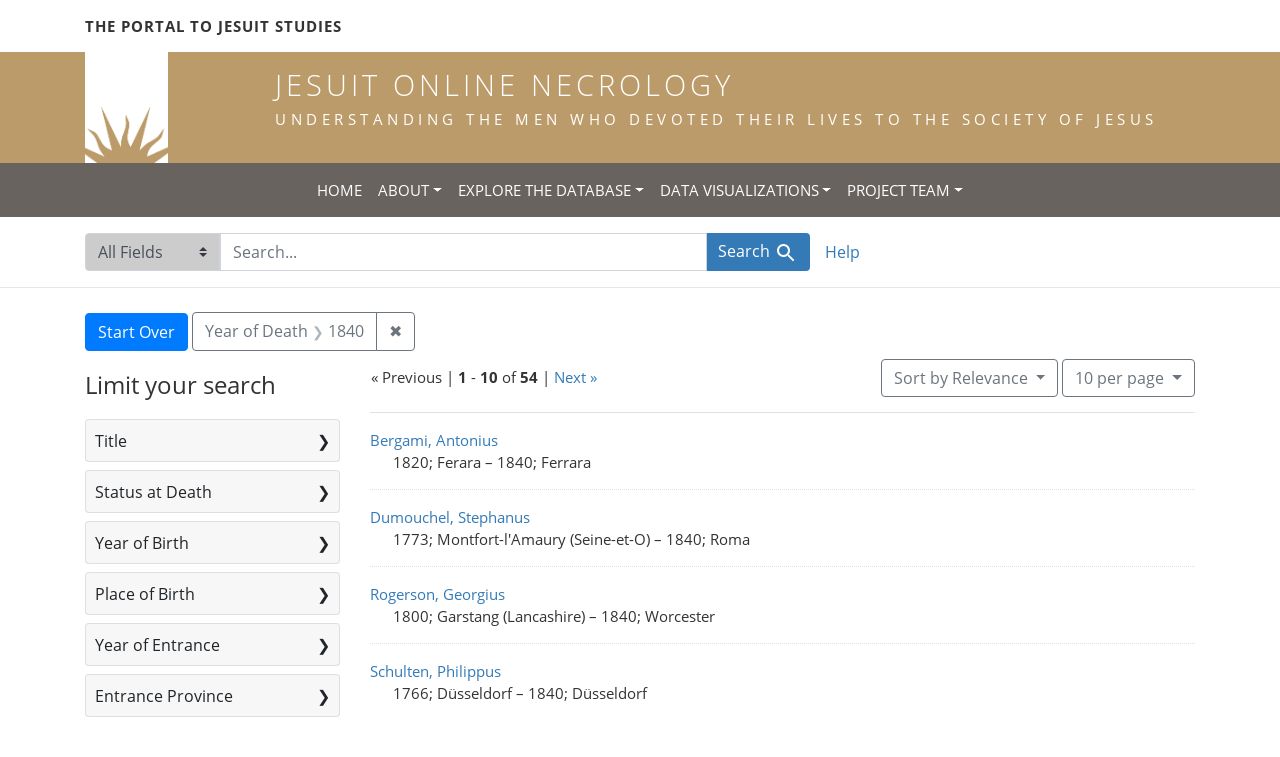

--- FILE ---
content_type: text/html; charset=utf-8
request_url: https://jesuitonlinenecrology.bc.edu/?range%5Bdeath_year_iti%5D%5Bbegin%5D=1840&range%5Bdeath_year_iti%5D%5Bend%5D=1840&search_field=all_fields
body_size: 8461
content:

<!DOCTYPE html>
<html class="no-js" lang="en">
  <head>
    <meta charset="utf-8">
    <meta http-equiv="Content-Type" content="text/html; charset=utf-8">
    <meta name="viewport" content="width=device-width, initial-scale=1, shrink-to-fit=no">

    <!-- Internet Explorer use the highest version available -->
    <meta http-equiv="X-UA-Compatible" content="IE=edge">

    <title> - Jesuit Online Necrology Search Results</title>
    <link href="https://jesuitonlinenecrology.bc.edu/catalog/opensearch.xml" title="Jesuit Online Necrology" type="application/opensearchdescription+xml" rel="search" />
    <link rel="shortcut icon" type="image/x-icon" href="/assets/favicon-2ac77be714dcfe50cdeba749fef7e6f521083334a154e1f98c4592862c9f23f7.ico" />
    <link rel="stylesheet" media="all" href="/assets/application-4df41d5f4c3c192708a18aa2428e5ef17668a63f0fba292135946dd42141d097.css" />
    <script src="/assets/application-59eec9320c2466fcfd49b496754ac300e095ca7eae90e3a0e87c1a6f6f54b114.js"></script>
    <meta name="csrf-param" content="authenticity_token" />
<meta name="csrf-token" content="Tf45_FPg8IXEMrMtr55R_BoRPuL0KoWhgP8Z8-spBieJyWtx7WwhDCJSoz9qhgS6qgsRqSnsWKnlVimuYUMclg" />
      <meta name="totalResults" content="54" />
<meta name="startIndex" content="0" />
<meta name="itemsPerPage" content="10" />

  <link rel="alternate" type="application/rss+xml" title="RSS for results" href="/catalog.rss?range%5Bdeath_year_iti%5D%5Bbegin%5D=1840&amp;range%5Bdeath_year_iti%5D%5Bend%5D=1840&amp;search_field=all_fields" />
  <link rel="alternate" type="application/atom+xml" title="Atom for results" href="/catalog.atom?range%5Bdeath_year_iti%5D%5Bbegin%5D=1840&amp;range%5Bdeath_year_iti%5D%5Bend%5D=1840&amp;search_field=all_fields" />
  <link rel="alternate" type="application/json" title="JSON" href="/catalog.json?range%5Bdeath_year_iti%5D%5Bbegin%5D=1840&amp;range%5Bdeath_year_iti%5D%5Bend%5D=1840&amp;search_field=all_fields" />

    <!--- THIS IS TEXT TO SHOW -->
      <!-- Global site tag (gtag.js) - Google Analytics -->
 <!-- Google tag (gtag.js) -->
<script async src="https://www.googletagmanager.com/gtag/js?id=G-JV5MBTGVZS"></script>
<script>
  window.dataLayer = window.dataLayer || [];
  function gtag(){dataLayer.push(arguments);}
  gtag('js', new Date());

  gtag('config', 'G-JV5MBTGVZS');
</script>

  </head>
  <body class="blacklight-catalog blacklight-catalog-index">
    <header class="header">
  <!-- portal link container -->
  <div class="container-md">
      <div class="row">
        <div class="top-menu col-12">
          <span class="upper hidden-xs"><a href="https://www.jesuitportal.bc.edu" target="new" class="iajs">The Portal to Jesuit Studies</a></span>
          <ul class="nav navbar-nav bc-top-nav ">
            <!--
                <li>
                  <div class='nav-item user-signin'><a href="/users/sign_in">Sign in</a></div>
                </li>
            -->
          </ul>
        </div>
      </div>
    </div>
  </div>

  <!-- logo continer -->
  <div class="container-fluid brand-backgnd">
    <div class="container-md">
      <div class="brand">
        <a class="row site-header__link" href="/">
          <div class="col-md-2 col-sm-2 header-image">
            <img alt="Institute for Advanced Jesuit Studies" class="logo" src="/assets/bciajs_logo_transparent-c9c020bd7c4492ea218cf7136d6f885dbf37d7613344063eec18e282723f55cf.png" />
          </div>
          <div class="col-md-10 col-sm-10 header-text">
            <h1 class="upper header-title mt-3">Jesuit Online Necrology</h1>
            <h4 class="upper header-sub-title">Understanding the men who devoted their lives to the Society of Jesus</h4>
          </div>
        </a>
      </div>
    </div>
  </div>
</header>
    <nav id="skip-link" role="navigation" aria-label="Skip links">
      <a class="element-invisible element-focusable rounded-bottom py-2 px-3" data-turbolinks="false" href="#search_field">Skip to search</a>
      <a class="element-invisible element-focusable rounded-bottom py-2 px-3" data-turbolinks="false" href="#main-container">Skip to main content</a>
          <a class="element-invisible element-focusable rounded-bottom py-2 px-3" data-turbolinks="false" href="#documents">Skip to first result</a>

    </nav>
    <nav class="navbar navbar-expand-md topbar" role="navigation">

  <button class="navbar-toggler" type="button" data-toggle="collapse" data-target="#user-util-collapse" aria-controls="user-util-collapse" aria-expanded="false" aria-label="Toggle navigation">
    <span class="navbar-toggler-icon"></span>
  </button>

  <div class="container-fluid">  
    <div class="collapse navbar-collapse justify-content-md-center" id="user-util-collapse">
      <ul class="navbar-nav">
  <li class="nav-item"><a class="nav-link text-uppercase" href="/">Home</a></li>
  <li class="nav-item dropdown">
      <a class="nav-link dropdown-toggle text-uppercase" href="#" id="navbarAboutDropdown" role="button" data-toggle="dropdown" aria-haspopup="true" aria-expanded="false">About</a>
      <ul class="dropdown-menu" aria-labelledby="navbarAboutDropdown">
        <li><a class="dropdown-item" href="/pages/project">The Project</a></li>
        <li><a class="dropdown-item" href="/pages/source">The Source</a></li>
        <li><a class="dropdown-item" href="/pages/conventions">The Conventions</a></li>
        <li><a class="dropdown-item" href="/pages/names">The Names</a></li>
      </ul>
  </li>
  <li class="nav-item dropdown">
      <a class="nav-link dropdown-toggle text-uppercase" href="#" id="navbarAboutDropdown" role="button" data-toggle="dropdown" aria-haspopup="true" aria-expanded="false">Explore the Database</a>
      <ul class="dropdown-menu" aria-labelledby="navbarAboutDropdown">
        <li><a class="dropdown-item" href="/?search_field=all_fields&amp;q=">Browse the Database</a></li>
        <li><a class="dropdown-item" href="/pages/tips">Searching Tips/ FAQ</a></li>
      </ul>
  </li>
  <li class="nav-item dropdown">
      <a class="nav-link dropdown-toggle text-uppercase" href="#" id="navbarAboutDropdown" role="button" data-toggle="dropdown" aria-haspopup="true" aria-expanded="false">Data Visualizations</a>
      <ul class="dropdown-menu" aria-labelledby="navbarAboutDropdown">
        <li><a class="dropdown-item" href="/pages/mapping">Mapping the Necrologies</a></li>
        <li><a class="dropdown-item" href="/pages/tableau">Visualizing the Necrology</a></li>
      </ul>
  </li>
  <li class="nav-item dropdown">
      <a class="nav-link dropdown-toggle text-uppercase" href="#" id="navbarAboutDropdown" role="button" data-toggle="dropdown" aria-haspopup="true" aria-expanded="false">Project Team</a>
      <ul class="dropdown-menu" aria-labelledby="navbarAboutDropdown">
        <li><a class="dropdown-item" href="/pages/team">Project Team</a></li>
        <li><a class="dropdown-item" href="/pages/praxis">Praxis</a></li>
        <li><a class="dropdown-item" href="/pages/contact">Contact Us</a></li>
      </ul>
  </li>
  <!--
  
    <li class="nav-item"><a class="nav-link" href="/search_history">History</a>
</li>
  -->
  <!--li class="nav-item"><a class="nav-link" href="/pages">Pages</a></li-->
</ul>
    </div>
  </div>
</nav>

  <div class="navbar-search navbar" role="navigation">
    <div class="container search-navbar-jon">
      <form class="search-query-form" role="search" aria-label="Search" action="https://jesuitonlinenecrology.bc.edu/" accept-charset="UTF-8" method="get">
  <input type="hidden" name="range[death_year_iti][begin]" value="1840" />
<input type="hidden" name="range[death_year_iti][end]" value="1840" />
    <label for="search_field" class="sr-only">Search in</label>
  <div class="input-group">
    

        <select name="search_field" id="search_field" title="Targeted search options" class="custom-select search-field"><option selected="selected" value="all_fields">All Fields</option>
<option value="name">Name</option>
<option value="place">Place</option></select>

    <label for="q" class="sr-only">search for</label>
    <input type="text" name="q" id="q" placeholder="Search..." class="search-q q form-control rounded-0" autocomplete="off" data-autocomplete-enabled="true" data-autocomplete-path="/catalog/suggest" />

    <span class="input-group-append">
      

      <button type="submit" class="btn btn-primary search-btn" id="search">
        <span class="submit-search-text">Search</span>
        <span class="blacklight-icons blacklight-icon-search" aria-hidden="true"><?xml version="1.0"?>
<svg width="24" height="24" viewBox="0 0 24 24" aria-label="Search" role="img">
  <title>Search</title>
  <path fill="none" d="M0 0h24v24H0V0z"/>
  <path d="M15.5 14h-.79l-.28-.27C15.41 12.59 16 11.11 16 9.5 16 5.91 13.09 3 9.5 3S3 5.91 3 9.5 5.91 16 9.5 16c1.61 0 3.09-.59 4.23-1.57l.27.28v.79l5 4.99L20.49 19l-4.99-5zm-6 0C7.01 14 5 11.99 5 9.5S7.01 5 9.5 5 14 7.01 14 9.5 11.99 14 9.5 14z"/>
</svg>
</span>
      </button>
    </span>
  </div>
</form>


      <div class="search-links clearfix">
        <p id="search-help" class="search-link"><a href="/pages/tips">Help</a></p>
        <!--p id="advanced-search" class="search-link"><a href="/advanced">Advanced Search</a></p-->
      </div>
    </div>
  </div>


  <main id="main-container" class="container" role="main" aria-label="Main content">
      <h1 class="sr-only top-content-title">Search</h1>

      <div id="appliedParams" class="clearfix constraints-container">
      <h2 class="sr-only">Search Constraints</h2>

      <a class="catalog_startOverLink btn btn-primary" href="/">Start Over</a>

      <span class="constraints-label sr-only">You searched for:</span>
      
<span class="btn-group applied-filter constraint ">
  <span class="constraint-value btn btn-outline-secondary">
      <span class="filter-name">Year of Death</span>
      <span class="filter-value" title="1840"><span class="single" data-blrl-single="1840">1840</span></span>
  </span>
    <a class="btn btn-outline-secondary remove" href="/?search_field=all_fields">
      <span class="remove-icon" aria-hidden="true">✖</span>
      <span class="sr-only">
        Remove constraint Year of Death: &lt;span class=&quot;single&quot; data-blrl-single=&quot;1840&quot;&gt;1840&lt;/span&gt;
      </span>
</a></span>


    </div>



    <div class="row">
  <div class="col-md-12">
    <div id="main-flashes">
      <div class="flash_messages">
    
    
    
    
</div>

    </div>
  </div>
</div>


    <div class="row">
          <section id="content" class="col-lg-9 order-last" aria-label="search results">
        





<div id="sortAndPerPage" class="sort-pagination d-md-flex justify-content-between" role="navigation" aria-label="Results navigation">
  <nav class="pagination" role="region">
        <div class="page-links">
      &laquo; Previous | 
      <span class="page-entries">
        <strong>1</strong> - <strong>10</strong> of <strong>54</strong>
      </span> | 
      <a rel="next" href="/?page=2&amp;range%5Bdeath_year_iti%5D%5Bbegin%5D=1840&amp;range%5Bdeath_year_iti%5D%5Bend%5D=1840&amp;search_field=all_fields">Next &raquo;</a>

    </div>

</nav>

  <div class="search-widgets">

          <div id="sort-dropdown" class="btn-group sort-dropdown">
  <button type="button" class="btn btn-outline-secondary dropdown-toggle" data-toggle="dropdown" aria-expanded="false">
    Sort<span class="d-none d-sm-inline"> by Relevance</span> <span class="caret"></span>
  </button>

  <div class="dropdown-menu" role="menu">
      <a class="dropdown-item" role="menuitem" href="/?range%5Bdeath_year_iti%5D%5Bbegin%5D=1840&amp;range%5Bdeath_year_iti%5D%5Bend%5D=1840&amp;search_field=all_fields&amp;sort=relevance">Relevance</a>
      <a class="dropdown-item" role="menuitem" href="/?range%5Bdeath_year_iti%5D%5Bbegin%5D=1840&amp;range%5Bdeath_year_iti%5D%5Bend%5D=1840&amp;search_field=all_fields&amp;sort=name">Name</a>
      <a class="dropdown-item" role="menuitem" href="/?range%5Bdeath_year_iti%5D%5Bbegin%5D=1840&amp;range%5Bdeath_year_iti%5D%5Bend%5D=1840&amp;search_field=all_fields&amp;sort=birth_asc">Year of birth (ascending)</a>
      <a class="dropdown-item" role="menuitem" href="/?range%5Bdeath_year_iti%5D%5Bbegin%5D=1840&amp;range%5Bdeath_year_iti%5D%5Bend%5D=1840&amp;search_field=all_fields&amp;sort=birth_desc">Year of birth (descending)</a>
  </div>
</div>




          <span class="sr-only">Number of results to display per page</span>
  <div id="per_page-dropdown" class="btn-group per_page-dropdown">
  <button type="button" class="btn btn-outline-secondary dropdown-toggle" data-toggle="dropdown" aria-expanded="false">
    10<span class="sr-only"> per page</span><span class="d-none d-sm-inline"> per page</span> <span class="caret"></span>
  </button>

  <div class="dropdown-menu" role="menu">
      <a class="dropdown-item" role="menuitem" href="/?per_page=10&amp;range%5Bdeath_year_iti%5D%5Bbegin%5D=1840&amp;range%5Bdeath_year_iti%5D%5Bend%5D=1840&amp;search_field=all_fields">10<span class="sr-only"> per page</span></a>
      <a class="dropdown-item" role="menuitem" href="/?per_page=20&amp;range%5Bdeath_year_iti%5D%5Bbegin%5D=1840&amp;range%5Bdeath_year_iti%5D%5Bend%5D=1840&amp;search_field=all_fields">20<span class="sr-only"> per page</span></a>
      <a class="dropdown-item" role="menuitem" href="/?per_page=50&amp;range%5Bdeath_year_iti%5D%5Bbegin%5D=1840&amp;range%5Bdeath_year_iti%5D%5Bend%5D=1840&amp;search_field=all_fields">50<span class="sr-only"> per page</span></a>
      <a class="dropdown-item" role="menuitem" href="/?per_page=100&amp;range%5Bdeath_year_iti%5D%5Bbegin%5D=1840&amp;range%5Bdeath_year_iti%5D%5Bend%5D=1840&amp;search_field=all_fields">100<span class="sr-only"> per page</span></a>
  </div>
</div>



        

</div>
</div>


<h2 class="sr-only">Search Results</h2>

  <div id="documents" class="documents-list">
  <article data-document-id="10916" data-document-counter="1" itemscope="itemscope" itemtype="http://schema.org/Thing" class="document document-position-1">
  
    <div class="document-main-section">
      <a data-context-href="/catalog/10916/track?counter=1&amp;document_id=10916&amp;search_id=168917321" itemprop="name" href="/catalog/10916">Bergami, Antonius</a>
      
      
      <div class="tombstone">
        <span class="tombstone__birth">1820; Ferara</span>
        <span class="tombstone__connector"> – </span>
        <span class="tombstone__death">1840; Ferrara</span>
      </div>
    </div>
    
  
</article><article data-document-id="10919" data-document-counter="2" itemscope="itemscope" itemtype="http://schema.org/Thing" class="document document-position-2">
  
    <div class="document-main-section">
      <a data-context-href="/catalog/10919/track?counter=2&amp;document_id=10919&amp;search_id=168917321" itemprop="name" href="/catalog/10919">Dumouchel, Stephanus</a>
      
      
      <div class="tombstone">
        <span class="tombstone__birth">1773; Montfort-l&#39;Amaury (Seine-et-O)</span>
        <span class="tombstone__connector"> – </span>
        <span class="tombstone__death">1840; Roma</span>
      </div>
    </div>
    
  
</article><article data-document-id="10922" data-document-counter="3" itemscope="itemscope" itemtype="http://schema.org/Thing" class="document document-position-3">
  
    <div class="document-main-section">
      <a data-context-href="/catalog/10922/track?counter=3&amp;document_id=10922&amp;search_id=168917321" itemprop="name" href="/catalog/10922">Rogerson, Georgius</a>
      
      
      <div class="tombstone">
        <span class="tombstone__birth">1800; Garstang (Lancashire)</span>
        <span class="tombstone__connector"> – </span>
        <span class="tombstone__death">1840; Worcester</span>
      </div>
    </div>
    
  
</article><article data-document-id="10925" data-document-counter="4" itemscope="itemscope" itemtype="http://schema.org/Thing" class="document document-position-4">
  
    <div class="document-main-section">
      <a data-context-href="/catalog/10925/track?counter=4&amp;document_id=10925&amp;search_id=168917321" itemprop="name" href="/catalog/10925">Schulten, Philippus</a>
      
      
      <div class="tombstone">
        <span class="tombstone__birth">1766; Düsseldorf</span>
        <span class="tombstone__connector"> – </span>
        <span class="tombstone__death">1840; Düsseldorf</span>
      </div>
    </div>
    
  
</article><article data-document-id="10928" data-document-counter="5" itemscope="itemscope" itemtype="http://schema.org/Thing" class="document document-position-5">
  
    <div class="document-main-section">
      <a data-context-href="/catalog/10928/track?counter=5&amp;document_id=10928&amp;search_id=168917321" itemprop="name" href="/catalog/10928">Bartolotti, Iosephus</a>
      
      
      <div class="tombstone">
        <span class="tombstone__birth">1819; Drena (Trento)</span>
        <span class="tombstone__connector"> – </span>
        <span class="tombstone__death">1840; Drena</span>
      </div>
    </div>
    
  
</article><article data-document-id="10931" data-document-counter="6" itemscope="itemscope" itemtype="http://schema.org/Thing" class="document document-position-6">
  
    <div class="document-main-section">
      <a data-context-href="/catalog/10931/track?counter=6&amp;document_id=10931&amp;search_id=168917321" itemprop="name" href="/catalog/10931">Mourier, Augustinus</a>
      
      
      <div class="tombstone">
        <span class="tombstone__birth">1812; St-André-des-Effengeas (Ardèche)</span>
        <span class="tombstone__connector"> – </span>
        <span class="tombstone__death">1840; N.-D.-d&#39;Ay (Ardèche)</span>
      </div>
    </div>
    
  
</article><article data-document-id="10934" data-document-counter="7" itemscope="itemscope" itemtype="http://schema.org/Thing" class="document document-position-7">
  
    <div class="document-main-section">
      <a data-context-href="/catalog/10934/track?counter=7&amp;document_id=10934&amp;search_id=168917321" itemprop="name" href="/catalog/10934">Petit, Ioannes Baptista</a>
      
      
      <div class="tombstone">
        <span class="tombstone__birth">1817; Chambéry</span>
        <span class="tombstone__connector"> – </span>
        <span class="tombstone__death">1840; Brugelette (Hainaut)</span>
      </div>
    </div>
    
  
</article><article data-document-id="10937" data-document-counter="8" itemscope="itemscope" itemtype="http://schema.org/Thing" class="document document-position-8">
  
    <div class="document-main-section">
      <a data-context-href="/catalog/10937/track?counter=8&amp;document_id=10937&amp;search_id=168917321" itemprop="name" href="/catalog/10937">Hanus, Ioannes</a>
      
      
      <div class="tombstone">
        <span class="tombstone__birth">1778; Tábor (Čechy)</span>
        <span class="tombstone__connector"> – </span>
        <span class="tombstone__death">1840; Łańcut, Rzesz</span>
      </div>
    </div>
    
  
</article><article data-document-id="10940" data-document-counter="9" itemscope="itemscope" itemtype="http://schema.org/Thing" class="document document-position-9">
  
    <div class="document-main-section">
      <a data-context-href="/catalog/10940/track?counter=9&amp;document_id=10940&amp;search_id=168917321" itemprop="name" href="/catalog/10940">Avallone, Paschalis</a>
      
      
      <div class="tombstone">
        <span class="tombstone__birth">1779; Napoli</span>
        <span class="tombstone__connector"> – </span>
        <span class="tombstone__death">1840; Napoli</span>
      </div>
    </div>
    
  
</article><article data-document-id="10943" data-document-counter="10" itemscope="itemscope" itemtype="http://schema.org/Thing" class="document document-position-10">
  
    <div class="document-main-section">
      <a data-context-href="/catalog/10943/track?counter=10&amp;document_id=10943&amp;search_id=168917321" itemprop="name" href="/catalog/10943">Delvit, Valentinus</a>
      
      
      <div class="tombstone">
        <span class="tombstone__birth">1782; (dc Tridentin)</span>
        <span class="tombstone__connector"> – </span>
        <span class="tombstone__death">1840; Roma</span>
      </div>
    </div>
    
  
</article>
</div>


 <div class="row record-padding">
  <div class="col-md-12">
    <nav class="pagination" role="region" aria-label="pagination links">
    <ul class="pagination">
        <li class="page-item disabled">
      <a rel="prev" onclick="return false;" class="page-link" aria-label="Go to previous page" href="#">&laquo; Previous</a>
    </li>


        <li class="page-item">
      <a rel="next" class="page-link" aria-label="Go to next page" href="/?page=2&amp;range%5Bdeath_year_iti%5D%5Bbegin%5D=1840&amp;range%5Bdeath_year_iti%5D%5Bend%5D=1840&amp;search_field=all_fields">Next &raquo;</a>
    </li>

        
<li class="page-item active">
    <span class="page-link" aria-label="Current Page, Page 1" aria-current="true">1</span>
</li>


        
<li class="page-item ">
    <a rel="next" class="page-link" aria-label="Go to page 2" href="/?page=2&amp;range%5Bdeath_year_iti%5D%5Bbegin%5D=1840&amp;range%5Bdeath_year_iti%5D%5Bend%5D=1840&amp;search_field=all_fields">2</a>
</li>


        
<li class="page-item ">
    <a class="page-link" aria-label="Go to page 3" href="/?page=3&amp;range%5Bdeath_year_iti%5D%5Bbegin%5D=1840&amp;range%5Bdeath_year_iti%5D%5Bend%5D=1840&amp;search_field=all_fields">3</a>
</li>


        
<li class="page-item ">
    <a class="page-link" aria-label="Go to page 4" href="/?page=4&amp;range%5Bdeath_year_iti%5D%5Bbegin%5D=1840&amp;range%5Bdeath_year_iti%5D%5Bend%5D=1840&amp;search_field=all_fields">4</a>
</li>


        
<li class="page-item ">
    <a class="page-link" aria-label="Go to page 5" href="/?page=5&amp;range%5Bdeath_year_iti%5D%5Bbegin%5D=1840&amp;range%5Bdeath_year_iti%5D%5Bend%5D=1840&amp;search_field=all_fields">5</a>
</li>


        
<li class="page-item ">
    <a class="page-link" aria-label="Go to page 6" href="/?page=6&amp;range%5Bdeath_year_iti%5D%5Bbegin%5D=1840&amp;range%5Bdeath_year_iti%5D%5Bend%5D=1840&amp;search_field=all_fields">6</a>
</li>


  </ul>

</nav>
  </div>
 </div>



    </section>

    <section id="sidebar" class="page-sidebar col-lg-3 order-first" aria-label="limit your search">
            <div id="facets" class="facets sidenav facets-toggleable-md">
  <div class="facets-header">
    <h2 class="facets-heading">Limit your search</h2>

    <button class="navbar-toggler navbar-toggler-right" type="button" data-toggle="collapse" data-target="#facet-panel-collapse" aria-controls="facet-panel-collapse" aria-expanded="false" aria-label="Toggle facets">
      <span class="navbar-toggler-icon"></span>
</button>  </div>

  <div id="facet-panel-collapse" class="facets-collapse collapse">
      <div class="card facet-limit blacklight-title_facet ">
  <h3 class="card-header p-0 facet-field-heading" id="facet-title_facet-header">
    <button
      type="button"
      class="btn btn-block p-2 text-left collapse-toggle collapsed"
      data-toggle="collapse"
      data-target="#facet-title_facet"
      aria-expanded="false"
    >
          Title

    </button>
  </h3>
  <div id="facet-title_facet" aria-labelledby="facet-title_facet-header" class="panel-collapse facet-content collapse ">
    <div class="card-body">
              
    <ul class="facet-values list-unstyled">
      <li><span class="facet-label"><a class="facet-select" href="/?f%5Btitle_facet%5D%5B%5D=temporal+coadjutor&amp;range%5Bdeath_year_iti%5D%5Bbegin%5D=1840&amp;range%5Bdeath_year_iti%5D%5Bend%5D=1840&amp;search_field=all_fields">temporal coadjutor</a></span><span class="facet-count">25</span></li><li><span class="facet-label"><a class="facet-select" href="/?f%5Btitle_facet%5D%5B%5D=priest&amp;range%5Bdeath_year_iti%5D%5Bbegin%5D=1840&amp;range%5Bdeath_year_iti%5D%5Bend%5D=1840&amp;search_field=all_fields">priest</a></span><span class="facet-count">15</span></li><li><span class="facet-label"><a class="facet-select" href="/?f%5Btitle_facet%5D%5B%5D=scholastic&amp;range%5Bdeath_year_iti%5D%5Bbegin%5D=1840&amp;range%5Bdeath_year_iti%5D%5Bend%5D=1840&amp;search_field=all_fields">scholastic</a></span><span class="facet-count">14</span></li>
    </ul>




    </div>
  </div>
</div>

<div class="card facet-limit blacklight-status_facet ">
  <h3 class="card-header p-0 facet-field-heading" id="facet-status_facet-header">
    <button
      type="button"
      class="btn btn-block p-2 text-left collapse-toggle collapsed"
      data-toggle="collapse"
      data-target="#facet-status_facet"
      aria-expanded="false"
    >
          Status at Death

    </button>
  </h3>
  <div id="facet-status_facet" aria-labelledby="facet-status_facet-header" class="panel-collapse facet-content collapse ">
    <div class="card-body">
              
    <ul class="facet-values list-unstyled">
      <li><span class="facet-label"><a class="facet-select" href="/?f%5Bstatus_facet%5D%5B%5D=grade+spiritual+coadjutor%2C+temporal&amp;range%5Bdeath_year_iti%5D%5Bbegin%5D=1840&amp;range%5Bdeath_year_iti%5D%5Bend%5D=1840&amp;search_field=all_fields">grade spiritual coadjutor, temporal</a></span><span class="facet-count">22</span></li><li><span class="facet-label"><a class="facet-select" href="/?f%5Bstatus_facet%5D%5B%5D=temporal+coadjutor+not+finished+formation&amp;range%5Bdeath_year_iti%5D%5Bbegin%5D=1840&amp;range%5Bdeath_year_iti%5D%5Bend%5D=1840&amp;search_field=all_fields">temporal coadjutor not finished formation</a></span><span class="facet-count">8</span></li><li><span class="facet-label"><a class="facet-select" href="/?f%5Bstatus_facet%5D%5B%5D=professed+of+four+vows&amp;range%5Bdeath_year_iti%5D%5Bbegin%5D=1840&amp;range%5Bdeath_year_iti%5D%5Bend%5D=1840&amp;search_field=all_fields">professed of four vows</a></span><span class="facet-count">5</span></li><li><span class="facet-label"><a class="facet-select" href="/?f%5Bstatus_facet%5D%5B%5D=new%2C+novice&amp;range%5Bdeath_year_iti%5D%5Bbegin%5D=1840&amp;range%5Bdeath_year_iti%5D%5Bend%5D=1840&amp;search_field=all_fields">new, novice</a></span><span class="facet-count">3</span></li>
    </ul>




    </div>
  </div>
</div>

<div class="card facet-limit blacklight-birth_year_iti ">
  <h3 class="card-header p-0 facet-field-heading" id="facet-birth_year_iti-header">
    <button
      type="button"
      class="btn btn-block p-2 text-left collapse-toggle collapsed"
      data-toggle="collapse"
      data-target="#facet-birth_year_iti"
      aria-expanded="false"
    >
          Year of Birth

    </button>
  </h3>
  <div id="facet-birth_year_iti" aria-labelledby="facet-birth_year_iti-header" class="panel-collapse facet-content collapse ">
    <div class="card-body">
          
<div class="limit_content range_limit birth_year_iti-config blrl-plot-config">

  <!-- no results profile if missing is selected -->
    <!-- you can hide this if you want, but it has to be on page if you want
         JS slider and calculated facets to show up, JS sniffs it. -->
    <div class="profile">
          <!-- No stats information found for field  in search response -->


            <div class="distribution subsection chart_js">
              <!-- if  we already fetched segments from solr, display them
                   here. Otherwise, display a link to fetch them, which JS
                   will AJAX fetch.  -->
                <a class="load_distribution" href="https://jesuitonlinenecrology.bc.edu/catalog/range_limit?range%5Bdeath_year_iti%5D%5Bbegin%5D=1840&amp;range%5Bdeath_year_iti%5D%5Bend%5D=1840&amp;range_end=1820&amp;range_field=birth_year_iti&amp;range_start=1766&amp;search_field=all_fields">View distribution</a>
            </div>
          <p class="range subsection slider_js">
            Current results range from <span class="min">1766</span> to <span class="max">1820</span>
          </p>
    </div>

    <form class="range_limit subsection form-inline range_birth_year_iti d-flex justify-content-center" action="https://jesuitonlinenecrology.bc.edu/" accept-charset="UTF-8" method="get">
      <input type="hidden" name="range[death_year_iti][begin]" value="1840" />
<input type="hidden" name="range[death_year_iti][end]" value="1840" />
<input type="hidden" name="search_field" value="all_fields" />
      <div class="input-group input-group-sm mb-3 flex-nowrap range-limit-input-group">
        <input type="text" name="range[birth_year_iti][begin]" id="range_birth_year_iti_begin" class="form-control text-center range_begin" /><label class="sr-only" for="range_birth_year_iti_begin">Year of Birth range begin</label>
        <input type="text" name="range[birth_year_iti][end]" id="range_birth_year_iti_end" class="form-control text-center range_end" /><label class="sr-only" for="range_birth_year_iti_end">Year of Birth range end</label>
        <div class="input-group-append">
          <input type="submit" name="commit" value="Apply" class="submit btn btn-secondary" data-disable-with="Apply" />
        </div>
      </div>
</form>
    <a class="view_larger mt-1" data-blacklight-modal="trigger" href="https://jesuitonlinenecrology.bc.edu/catalog/range_limit_panel/birth_year_iti?range%5Bdeath_year_iti%5D%5Bbegin%5D=1840&amp;range%5Bdeath_year_iti%5D%5Bend%5D=1840&amp;range_end=2019&amp;range_start=0&amp;search_field=all_fields">View larger »</a>

</div>



    </div>
  </div>
</div>

<div class="card facet-limit blacklight-place_of_birth_facet ">
  <h3 class="card-header p-0 facet-field-heading" id="facet-place_of_birth_facet-header">
    <button
      type="button"
      class="btn btn-block p-2 text-left collapse-toggle collapsed"
      data-toggle="collapse"
      data-target="#facet-place_of_birth_facet"
      aria-expanded="false"
    >
          Place of Birth

    </button>
  </h3>
  <div id="facet-place_of_birth_facet" aria-labelledby="facet-place_of_birth_facet-header" class="panel-collapse facet-content collapse ">
    <div class="card-body">
              
    <ul class="facet-values list-unstyled">
      <li><span class="facet-label"><a class="facet-select" href="/?f%5Bplace_of_birth_facet%5D%5B%5D=Manresa&amp;range%5Bdeath_year_iti%5D%5Bbegin%5D=1840&amp;range%5Bdeath_year_iti%5D%5Bend%5D=1840&amp;search_field=all_fields">Manresa</a></span><span class="facet-count">2</span></li><li><span class="facet-label"><a class="facet-select" href="/?f%5Bplace_of_birth_facet%5D%5B%5D=%28King%27s%29&amp;range%5Bdeath_year_iti%5D%5Bbegin%5D=1840&amp;range%5Bdeath_year_iti%5D%5Bend%5D=1840&amp;search_field=all_fields">(King&#39;s)</a></span><span class="facet-count">1</span></li><li><span class="facet-label"><a class="facet-select" href="/?f%5Bplace_of_birth_facet%5D%5B%5D=%28Li.+SSR%29&amp;range%5Bdeath_year_iti%5D%5Bbegin%5D=1840&amp;range%5Bdeath_year_iti%5D%5Bend%5D=1840&amp;search_field=all_fields">(Li. SSR)</a></span><span class="facet-count">1</span></li><li><span class="facet-label"><a class="facet-select" href="/?f%5Bplace_of_birth_facet%5D%5B%5D=%28Md.%29&amp;range%5Bdeath_year_iti%5D%5Bbegin%5D=1840&amp;range%5Bdeath_year_iti%5D%5Bend%5D=1840&amp;search_field=all_fields">(Md.)</a></span><span class="facet-count">1</span></li><li><span class="facet-label"><a class="facet-select" href="/?f%5Bplace_of_birth_facet%5D%5B%5D=%28Polska%29&amp;range%5Bdeath_year_iti%5D%5Bbegin%5D=1840&amp;range%5Bdeath_year_iti%5D%5Bend%5D=1840&amp;search_field=all_fields">(Polska)</a></span><span class="facet-count">1</span></li><li><span class="facet-label"><a class="facet-select" href="/?f%5Bplace_of_birth_facet%5D%5B%5D=%28Sardegna%29&amp;range%5Bdeath_year_iti%5D%5Bbegin%5D=1840&amp;range%5Bdeath_year_iti%5D%5Bend%5D=1840&amp;search_field=all_fields">(Sardegna)</a></span><span class="facet-count">1</span></li><li><span class="facet-label"><a class="facet-select" href="/?f%5Bplace_of_birth_facet%5D%5B%5D=%28bielciensis%29+Li.+SSR&amp;range%5Bdeath_year_iti%5D%5Bbegin%5D=1840&amp;range%5Bdeath_year_iti%5D%5Bend%5D=1840&amp;search_field=all_fields">(bielciensis) Li. SSR</a></span><span class="facet-count">1</span></li><li><span class="facet-label"><a class="facet-select" href="/?f%5Bplace_of_birth_facet%5D%5B%5D=%28dc+Tridentin%29&amp;range%5Bdeath_year_iti%5D%5Bbegin%5D=1840&amp;range%5Bdeath_year_iti%5D%5Bend%5D=1840&amp;search_field=all_fields">(dc Tridentin)</a></span><span class="facet-count">1</span></li><li><span class="facet-label"><a class="facet-select" href="/?f%5Bplace_of_birth_facet%5D%5B%5D=%2AHeutwigswate+%28Schlesien%29&amp;range%5Bdeath_year_iti%5D%5Bbegin%5D=1840&amp;range%5Bdeath_year_iti%5D%5Bend%5D=1840&amp;search_field=all_fields">*Heutwigswate (Schlesien)</a></span><span class="facet-count">1</span></li><li><span class="facet-label"><a class="facet-select" href="/?f%5Bplace_of_birth_facet%5D%5B%5D=Acqui+%28Alessandria%29&amp;range%5Bdeath_year_iti%5D%5Bbegin%5D=1840&amp;range%5Bdeath_year_iti%5D%5Bend%5D=1840&amp;search_field=all_fields">Acqui (Alessandria)</a></span><span class="facet-count">1</span></li><li><span class="facet-label"><a class="facet-select" href="/?f%5Bplace_of_birth_facet%5D%5B%5D=Ambij+%28Limburg%29&amp;range%5Bdeath_year_iti%5D%5Bbegin%5D=1840&amp;range%5Bdeath_year_iti%5D%5Bend%5D=1840&amp;search_field=all_fields">Ambij (Limburg)</a></span><span class="facet-count">1</span></li><li><span class="facet-label"><a class="facet-select" href="/?f%5Bplace_of_birth_facet%5D%5B%5D=Amiens+%28Somme%29&amp;range%5Bdeath_year_iti%5D%5Bbegin%5D=1840&amp;range%5Bdeath_year_iti%5D%5Bend%5D=1840&amp;search_field=all_fields">Amiens (Somme)</a></span><span class="facet-count">1</span></li><li><span class="facet-label"><a class="facet-select" href="/?f%5Bplace_of_birth_facet%5D%5B%5D=Appeltern+%28Gelderland%29&amp;range%5Bdeath_year_iti%5D%5Bbegin%5D=1840&amp;range%5Bdeath_year_iti%5D%5Bend%5D=1840&amp;search_field=all_fields">Appeltern (Gelderland)</a></span><span class="facet-count">1</span></li><li><span class="facet-label"><a class="facet-select" href="/?f%5Bplace_of_birth_facet%5D%5B%5D=Boscoreale+%28Napoli%29&amp;range%5Bdeath_year_iti%5D%5Bbegin%5D=1840&amp;range%5Bdeath_year_iti%5D%5Bend%5D=1840&amp;search_field=all_fields">Boscoreale (Napoli)</a></span><span class="facet-count">1</span></li><li><span class="facet-label"><a class="facet-select" href="/?f%5Bplace_of_birth_facet%5D%5B%5D=Buelisacker+pr+Mari+%28Aargau%29&amp;range%5Bdeath_year_iti%5D%5Bbegin%5D=1840&amp;range%5Bdeath_year_iti%5D%5Bend%5D=1840&amp;search_field=all_fields">Buelisacker pr Mari (Aargau)</a></span><span class="facet-count">1</span></li><li><span class="facet-label"><a class="facet-select" href="/?f%5Bplace_of_birth_facet%5D%5B%5D=Carpi+%28Modena%29&amp;range%5Bdeath_year_iti%5D%5Bbegin%5D=1840&amp;range%5Bdeath_year_iti%5D%5Bend%5D=1840&amp;search_field=all_fields">Carpi (Modena)</a></span><span class="facet-count">1</span></li><li><span class="facet-label"><a class="facet-select" href="/?f%5Bplace_of_birth_facet%5D%5B%5D=Chamb%C3%A9ry&amp;range%5Bdeath_year_iti%5D%5Bbegin%5D=1840&amp;range%5Bdeath_year_iti%5D%5Bend%5D=1840&amp;search_field=all_fields">Chambéry</a></span><span class="facet-count">1</span></li><li><span class="facet-label"><a class="facet-select" href="/?f%5Bplace_of_birth_facet%5D%5B%5D=Drena+%28Trento%29&amp;range%5Bdeath_year_iti%5D%5Bbegin%5D=1840&amp;range%5Bdeath_year_iti%5D%5Bend%5D=1840&amp;search_field=all_fields">Drena (Trento)</a></span><span class="facet-count">1</span></li><li><span class="facet-label"><a class="facet-select" href="/?f%5Bplace_of_birth_facet%5D%5B%5D=D%C3%BCsseldorf&amp;range%5Bdeath_year_iti%5D%5Bbegin%5D=1840&amp;range%5Bdeath_year_iti%5D%5Bend%5D=1840&amp;search_field=all_fields">Düsseldorf</a></span><span class="facet-count">1</span></li><li><span class="facet-label"><a class="facet-select" href="/?f%5Bplace_of_birth_facet%5D%5B%5D=Ferara&amp;range%5Bdeath_year_iti%5D%5Bbegin%5D=1840&amp;range%5Bdeath_year_iti%5D%5Bend%5D=1840&amp;search_field=all_fields">Ferara</a></span><span class="facet-count">1</span></li>
    </ul>
      <div class="more_facets">
        <a data-blacklight-modal="trigger" href="/catalog/facet/place_of_birth_facet?range%5Bdeath_year_iti%5D%5Bbegin%5D=1840&amp;range%5Bdeath_year_iti%5D%5Bend%5D=1840&amp;search_field=all_fields">more <span class="sr-only">Place of Birth</span> »</a>
      </div>




    </div>
  </div>
</div>

<div class="card facet-limit blacklight-entrance_year_iti ">
  <h3 class="card-header p-0 facet-field-heading" id="facet-entrance_year_iti-header">
    <button
      type="button"
      class="btn btn-block p-2 text-left collapse-toggle collapsed"
      data-toggle="collapse"
      data-target="#facet-entrance_year_iti"
      aria-expanded="false"
    >
          Year of Entrance

    </button>
  </h3>
  <div id="facet-entrance_year_iti" aria-labelledby="facet-entrance_year_iti-header" class="panel-collapse facet-content collapse ">
    <div class="card-body">
          
<div class="limit_content range_limit entrance_year_iti-config blrl-plot-config">

  <!-- no results profile if missing is selected -->
    <!-- you can hide this if you want, but it has to be on page if you want
         JS slider and calculated facets to show up, JS sniffs it. -->
    <div class="profile">
          <!-- No stats information found for field  in search response -->


            <div class="distribution subsection chart_js">
              <!-- if  we already fetched segments from solr, display them
                   here. Otherwise, display a link to fetch them, which JS
                   will AJAX fetch.  -->
                <a class="load_distribution" href="https://jesuitonlinenecrology.bc.edu/catalog/range_limit?range%5Bdeath_year_iti%5D%5Bbegin%5D=1840&amp;range%5Bdeath_year_iti%5D%5Bend%5D=1840&amp;range_end=1839&amp;range_field=entrance_year_iti&amp;range_start=1786&amp;search_field=all_fields">View distribution</a>
            </div>
          <p class="range subsection slider_js">
            Current results range from <span class="min">1786</span> to <span class="max">1839</span>
          </p>
    </div>

    <form class="range_limit subsection form-inline range_entrance_year_iti d-flex justify-content-center" action="https://jesuitonlinenecrology.bc.edu/" accept-charset="UTF-8" method="get">
      <input type="hidden" name="range[death_year_iti][begin]" value="1840" />
<input type="hidden" name="range[death_year_iti][end]" value="1840" />
<input type="hidden" name="search_field" value="all_fields" />
      <div class="input-group input-group-sm mb-3 flex-nowrap range-limit-input-group">
        <input type="text" name="range[entrance_year_iti][begin]" id="range_entrance_year_iti_begin" class="form-control text-center range_begin" /><label class="sr-only" for="range_entrance_year_iti_begin">Year of Entrance range begin</label>
        <input type="text" name="range[entrance_year_iti][end]" id="range_entrance_year_iti_end" class="form-control text-center range_end" /><label class="sr-only" for="range_entrance_year_iti_end">Year of Entrance range end</label>
        <div class="input-group-append">
          <input type="submit" name="commit" value="Apply" class="submit btn btn-secondary" data-disable-with="Apply" />
        </div>
      </div>
</form>
    <a class="view_larger mt-1" data-blacklight-modal="trigger" href="https://jesuitonlinenecrology.bc.edu/catalog/range_limit_panel/entrance_year_iti?range%5Bdeath_year_iti%5D%5Bbegin%5D=1840&amp;range%5Bdeath_year_iti%5D%5Bend%5D=1840&amp;range_end=2019&amp;range_start=0&amp;search_field=all_fields">View larger »</a>

</div>



    </div>
  </div>
</div>

<div class="card facet-limit blacklight-entrance_province_facet ">
  <h3 class="card-header p-0 facet-field-heading" id="facet-entrance_province_facet-header">
    <button
      type="button"
      class="btn btn-block p-2 text-left collapse-toggle collapsed"
      data-toggle="collapse"
      data-target="#facet-entrance_province_facet"
      aria-expanded="false"
    >
          Entrance Province

    </button>
  </h3>
  <div id="facet-entrance_province_facet" aria-labelledby="facet-entrance_province_facet-header" class="panel-collapse facet-content collapse ">
    <div class="card-body">
              
    <ul class="facet-values list-unstyled">
      <li><span class="facet-label"><a class="facet-select" href="/?f%5Bentrance_province_facet%5D%5B%5D=Romana&amp;range%5Bdeath_year_iti%5D%5Bbegin%5D=1840&amp;range%5Bdeath_year_iti%5D%5Bend%5D=1840&amp;search_field=all_fields">Romana</a></span><span class="facet-count">11</span></li><li><span class="facet-label"><a class="facet-select" href="/?f%5Bentrance_province_facet%5D%5B%5D=Galiciae+Austriacae&amp;range%5Bdeath_year_iti%5D%5Bbegin%5D=1840&amp;range%5Bdeath_year_iti%5D%5Bend%5D=1840&amp;search_field=all_fields">Galiciae Austriacae</a></span><span class="facet-count">6</span></li><li><span class="facet-label"><a class="facet-select" href="/?f%5Bentrance_province_facet%5D%5B%5D=Lugdunensis&amp;range%5Bdeath_year_iti%5D%5Bbegin%5D=1840&amp;range%5Bdeath_year_iti%5D%5Bend%5D=1840&amp;search_field=all_fields">Lugdunensis</a></span><span class="facet-count">6</span></li><li><span class="facet-label"><a class="facet-select" href="/?f%5Bentrance_province_facet%5D%5B%5D=Taurinensis&amp;range%5Bdeath_year_iti%5D%5Bbegin%5D=1840&amp;range%5Bdeath_year_iti%5D%5Bend%5D=1840&amp;search_field=all_fields">Taurinensis</a></span><span class="facet-count">6</span></li><li><span class="facet-label"><a class="facet-select" href="/?f%5Bentrance_province_facet%5D%5B%5D=Franciae&amp;range%5Bdeath_year_iti%5D%5Bbegin%5D=1840&amp;range%5Bdeath_year_iti%5D%5Bend%5D=1840&amp;search_field=all_fields">Franciae</a></span><span class="facet-count">3</span></li><li><span class="facet-label"><a class="facet-select" href="/?f%5Bentrance_province_facet%5D%5B%5D=Germaniae+Superioris&amp;range%5Bdeath_year_iti%5D%5Bbegin%5D=1840&amp;range%5Bdeath_year_iti%5D%5Bend%5D=1840&amp;search_field=all_fields">Germaniae Superioris</a></span><span class="facet-count">3</span></li><li><span class="facet-label"><a class="facet-select" href="/?f%5Bentrance_province_facet%5D%5B%5D=Hispaniae&amp;range%5Bdeath_year_iti%5D%5Bbegin%5D=1840&amp;range%5Bdeath_year_iti%5D%5Bend%5D=1840&amp;search_field=all_fields">Hispaniae</a></span><span class="facet-count">3</span></li><li><span class="facet-label"><a class="facet-select" href="/?f%5Bentrance_province_facet%5D%5B%5D=Siculae&amp;range%5Bdeath_year_iti%5D%5Bbegin%5D=1840&amp;range%5Bdeath_year_iti%5D%5Bend%5D=1840&amp;search_field=all_fields">Siculae</a></span><span class="facet-count">3</span></li><li><span class="facet-label"><a class="facet-select" href="/?f%5Bentrance_province_facet%5D%5B%5D=Angliae&amp;range%5Bdeath_year_iti%5D%5Bbegin%5D=1840&amp;range%5Bdeath_year_iti%5D%5Bend%5D=1840&amp;search_field=all_fields">Angliae</a></span><span class="facet-count">2</span></li><li><span class="facet-label"><a class="facet-select" href="/?f%5Bentrance_province_facet%5D%5B%5D=Marylandiae&amp;range%5Bdeath_year_iti%5D%5Bbegin%5D=1840&amp;range%5Bdeath_year_iti%5D%5Bend%5D=1840&amp;search_field=all_fields">Marylandiae</a></span><span class="facet-count">2</span></li><li><span class="facet-label"><a class="facet-select" href="/?f%5Bentrance_province_facet%5D%5B%5D=Missourianae&amp;range%5Bdeath_year_iti%5D%5Bbegin%5D=1840&amp;range%5Bdeath_year_iti%5D%5Bend%5D=1840&amp;search_field=all_fields">Missourianae</a></span><span class="facet-count">2</span></li><li><span class="facet-label"><a class="facet-select" href="/?f%5Bentrance_province_facet%5D%5B%5D=Neapolitana&amp;range%5Bdeath_year_iti%5D%5Bbegin%5D=1840&amp;range%5Bdeath_year_iti%5D%5Bend%5D=1840&amp;search_field=all_fields">Neapolitana</a></span><span class="facet-count">2</span></li><li><span class="facet-label"><a class="facet-select" href="/?f%5Bentrance_province_facet%5D%5B%5D=Hiberniae&amp;range%5Bdeath_year_iti%5D%5Bbegin%5D=1840&amp;range%5Bdeath_year_iti%5D%5Bend%5D=1840&amp;search_field=all_fields">Hiberniae</a></span><span class="facet-count">1</span></li>
    </ul>




    </div>
  </div>
</div>

<div class="card facet-limit blacklight-vow_year_iti ">
  <h3 class="card-header p-0 facet-field-heading" id="facet-vow_year_iti-header">
    <button
      type="button"
      class="btn btn-block p-2 text-left collapse-toggle collapsed"
      data-toggle="collapse"
      data-target="#facet-vow_year_iti"
      aria-expanded="false"
    >
          Year of Last Vow

    </button>
  </h3>
  <div id="facet-vow_year_iti" aria-labelledby="facet-vow_year_iti-header" class="panel-collapse facet-content collapse ">
    <div class="card-body">
          
<div class="limit_content range_limit vow_year_iti-config blrl-plot-config">

  <!-- no results profile if missing is selected -->
    <!-- you can hide this if you want, but it has to be on page if you want
         JS slider and calculated facets to show up, JS sniffs it. -->
    <div class="profile">
          <!-- No stats information found for field  in search response -->


            <div class="distribution subsection chart_js">
              <!-- if  we already fetched segments from solr, display them
                   here. Otherwise, display a link to fetch them, which JS
                   will AJAX fetch.  -->
                <a class="load_distribution" href="https://jesuitonlinenecrology.bc.edu/catalog/range_limit?range%5Bdeath_year_iti%5D%5Bbegin%5D=1840&amp;range%5Bdeath_year_iti%5D%5Bend%5D=1840&amp;range_end=1840&amp;range_field=vow_year_iti&amp;range_start=1803&amp;search_field=all_fields">View distribution</a>
            </div>
          <p class="range subsection slider_js">
            Current results range from <span class="min">1803</span> to <span class="max">1840</span>
          </p>
    </div>

    <form class="range_limit subsection form-inline range_vow_year_iti d-flex justify-content-center" action="https://jesuitonlinenecrology.bc.edu/" accept-charset="UTF-8" method="get">
      <input type="hidden" name="range[death_year_iti][begin]" value="1840" />
<input type="hidden" name="range[death_year_iti][end]" value="1840" />
<input type="hidden" name="search_field" value="all_fields" />
      <div class="input-group input-group-sm mb-3 flex-nowrap range-limit-input-group">
        <input type="text" name="range[vow_year_iti][begin]" id="range_vow_year_iti_begin" class="form-control text-center range_begin" /><label class="sr-only" for="range_vow_year_iti_begin">Year of Last Vow range begin</label>
        <input type="text" name="range[vow_year_iti][end]" id="range_vow_year_iti_end" class="form-control text-center range_end" /><label class="sr-only" for="range_vow_year_iti_end">Year of Last Vow range end</label>
        <div class="input-group-append">
          <input type="submit" name="commit" value="Apply" class="submit btn btn-secondary" data-disable-with="Apply" />
        </div>
      </div>
</form>
    <a class="view_larger mt-1" data-blacklight-modal="trigger" href="https://jesuitonlinenecrology.bc.edu/catalog/range_limit_panel/vow_year_iti?range%5Bdeath_year_iti%5D%5Bbegin%5D=1840&amp;range%5Bdeath_year_iti%5D%5Bend%5D=1840&amp;range_end=2019&amp;range_start=0&amp;search_field=all_fields">View larger »</a>

        <ul class="missing list-unstyled facet-values subsection">
          <li>
            <span class="facet-label">
              <a href="https://jesuitonlinenecrology.bc.edu/?range%5Bdeath_year_iti%5D%5Bbegin%5D=1840&amp;range%5Bdeath_year_iti%5D%5Bend%5D=1840&amp;range%5Bvow_year_iti%5D%5Bmissing%5D=true&amp;search_field=all_fields">Unknown</a>
            </span>
            <span class="facet-count">27</span>
          </li>
        </ul>
</div>



    </div>
  </div>
</div>

<div class="card facet-limit blacklight-death_year_iti facet-limit-active">
  <h3 class="card-header p-0 facet-field-heading" id="facet-death_year_iti-header">
    <button
      type="button"
      class="btn btn-block p-2 text-left collapse-toggle "
      data-toggle="collapse"
      data-target="#facet-death_year_iti"
      aria-expanded="true"
    >
          Year of Death

    </button>
  </h3>
  <div id="facet-death_year_iti" aria-labelledby="facet-death_year_iti-header" class="panel-collapse facet-content collapse show">
    <div class="card-body">
          
<div class="limit_content range_limit death_year_iti-config blrl-plot-config">
    <ul class="current list-unstyled facet-values">
      <li class="selected">
        <span class="facet-label">
          <span class="selected"><span class="single" data-blrl-single="1840">1840</span></span>
          <a class="remove" title="remove" href="https://jesuitonlinenecrology.bc.edu/?search_field=all_fields">
            <span class="remove-icon">✖</span>
            <span class="sr-only">[remove]</span>
</a>        </span>
        <span class="selected facet-count">54</span>
      </li>
    </ul>


  <!-- no results profile if missing is selected -->
    <!-- you can hide this if you want, but it has to be on page if you want
         JS slider and calculated facets to show up, JS sniffs it. -->
    <div class="profile">
          <!-- No stats information found for field  in search response -->


            <div class="distribution subsection chart_js">
              <!-- if  we already fetched segments from solr, display them
                   here. Otherwise, display a link to fetch them, which JS
                   will AJAX fetch.  -->

                 
<ul class="facet-values list-unstyled">
    <li>
        <span class="facet-label">
            <a class="facet_select" href="https://jesuitonlinenecrology.bc.edu/?range%5Bdeath_year_iti%5D%5Bbegin%5D=1840&amp;range%5Bdeath_year_iti%5D%5Bend%5D=1840&amp;search_field=all_fields"><span class="from" data-blrl-begin="1840">1840</span> to <span class="to" data-blrl-end="1840">1840</span></a>
        </span>
        <span class="count facet-count">54</span>
    </li>
</ul>


            </div>
          <p class="range subsection slider_js">
            Current results range from <span class="min">1840</span> to <span class="max">1840</span>
          </p>
    </div>

    <form class="range_limit subsection form-inline range_death_year_iti d-flex justify-content-center" action="https://jesuitonlinenecrology.bc.edu/" accept-charset="UTF-8" method="get">
      <input type="hidden" name="range[death_year_iti][begin]" value="1840" />
<input type="hidden" name="range[death_year_iti][end]" value="1840" />
<input type="hidden" name="search_field" value="all_fields" />
      <div class="input-group input-group-sm mb-3 flex-nowrap range-limit-input-group">
        <input type="text" name="range[death_year_iti][begin]" id="range_death_year_iti_begin" value="1840" class="form-control text-center range_begin" /><label class="sr-only" for="range_death_year_iti_begin">Year of Death range begin</label>
        <input type="text" name="range[death_year_iti][end]" id="range_death_year_iti_end" value="1840" class="form-control text-center range_end" /><label class="sr-only" for="range_death_year_iti_end">Year of Death range end</label>
        <div class="input-group-append">
          <input type="submit" name="commit" value="Apply" class="submit btn btn-secondary" data-disable-with="Apply" />
        </div>
      </div>
</form>
    <a class="view_larger mt-1" data-blacklight-modal="trigger" href="https://jesuitonlinenecrology.bc.edu/catalog/range_limit_panel/death_year_iti?range%5Bdeath_year_iti%5D%5Bbegin%5D=1840&amp;range%5Bdeath_year_iti%5D%5Bend%5D=1840&amp;range_end=2019&amp;range_start=0&amp;search_field=all_fields">View larger »</a>

</div>



    </div>
  </div>
</div>

<div class="card facet-limit blacklight-place_of_death_facet ">
  <h3 class="card-header p-0 facet-field-heading" id="facet-place_of_death_facet-header">
    <button
      type="button"
      class="btn btn-block p-2 text-left collapse-toggle collapsed"
      data-toggle="collapse"
      data-target="#facet-place_of_death_facet"
      aria-expanded="false"
    >
          Place of Death

    </button>
  </h3>
  <div id="facet-place_of_death_facet" aria-labelledby="facet-place_of_death_facet-header" class="panel-collapse facet-content collapse ">
    <div class="card-body">
              
    <ul class="facet-values list-unstyled">
      <li><span class="facet-label"><a class="facet-select" href="/?f%5Bplace_of_death_facet%5D%5B%5D=Roma&amp;range%5Bdeath_year_iti%5D%5Bbegin%5D=1840&amp;range%5Bdeath_year_iti%5D%5Bend%5D=1840&amp;search_field=all_fields">Roma</a></span><span class="facet-count">9</span></li><li><span class="facet-label"><a class="facet-select" href="/?f%5Bplace_of_death_facet%5D%5B%5D=Palermo&amp;range%5Bdeath_year_iti%5D%5Bbegin%5D=1840&amp;range%5Bdeath_year_iti%5D%5Bend%5D=1840&amp;search_field=all_fields">Palermo</a></span><span class="facet-count">3</span></li><li><span class="facet-label"><a class="facet-select" href="/?f%5Bplace_of_death_facet%5D%5B%5D=Brig+%28Valais%29&amp;range%5Bdeath_year_iti%5D%5Bbegin%5D=1840&amp;range%5Bdeath_year_iti%5D%5Bend%5D=1840&amp;search_field=all_fields">Brig (Valais)</a></span><span class="facet-count">2</span></li><li><span class="facet-label"><a class="facet-select" href="/?f%5Bplace_of_death_facet%5D%5B%5D=Georgetown&amp;range%5Bdeath_year_iti%5D%5Bbegin%5D=1840&amp;range%5Bdeath_year_iti%5D%5Bend%5D=1840&amp;search_field=all_fields">Georgetown</a></span><span class="facet-count">2</span></li><li><span class="facet-label"><a class="facet-select" href="/?f%5Bplace_of_death_facet%5D%5B%5D=Laval&amp;range%5Bdeath_year_iti%5D%5Bbegin%5D=1840&amp;range%5Bdeath_year_iti%5D%5Bend%5D=1840&amp;search_field=all_fields">Laval</a></span><span class="facet-count">2</span></li><li><span class="facet-label"><a class="facet-select" href="/?f%5Bplace_of_death_facet%5D%5B%5D=Napoli&amp;range%5Bdeath_year_iti%5D%5Bbegin%5D=1840&amp;range%5Bdeath_year_iti%5D%5Bend%5D=1840&amp;search_field=all_fields">Napoli</a></span><span class="facet-count">2</span></li><li><span class="facet-label"><a class="facet-select" href="/?f%5Bplace_of_death_facet%5D%5B%5D=Novara&amp;range%5Bdeath_year_iti%5D%5Bbegin%5D=1840&amp;range%5Bdeath_year_iti%5D%5Bend%5D=1840&amp;search_field=all_fields">Novara</a></span><span class="facet-count">2</span></li><li><span class="facet-label"><a class="facet-select" href="/?f%5Bplace_of_death_facet%5D%5B%5D=Stara+Wie%C5%9B&amp;range%5Bdeath_year_iti%5D%5Bbegin%5D=1840&amp;range%5Bdeath_year_iti%5D%5Bend%5D=1840&amp;search_field=all_fields">Stara Wieś</a></span><span class="facet-count">2</span></li><li><span class="facet-label"><a class="facet-select" href="/?f%5Bplace_of_death_facet%5D%5B%5D=Aix-en-Provence&amp;range%5Bdeath_year_iti%5D%5Bbegin%5D=1840&amp;range%5Bdeath_year_iti%5D%5Bend%5D=1840&amp;search_field=all_fields">Aix-en-Provence</a></span><span class="facet-count">1</span></li><li><span class="facet-label"><a class="facet-select" href="/?f%5Bplace_of_death_facet%5D%5B%5D=Amsterdam&amp;range%5Bdeath_year_iti%5D%5Bbegin%5D=1840&amp;range%5Bdeath_year_iti%5D%5Bend%5D=1840&amp;search_field=all_fields">Amsterdam</a></span><span class="facet-count">1</span></li><li><span class="facet-label"><a class="facet-select" href="/?f%5Bplace_of_death_facet%5D%5B%5D=Aosta&amp;range%5Bdeath_year_iti%5D%5Bbegin%5D=1840&amp;range%5Bdeath_year_iti%5D%5Bend%5D=1840&amp;search_field=all_fields">Aosta</a></span><span class="facet-count">1</span></li><li><span class="facet-label"><a class="facet-select" href="/?f%5Bplace_of_death_facet%5D%5B%5D=Avignon&amp;range%5Bdeath_year_iti%5D%5Bbegin%5D=1840&amp;range%5Bdeath_year_iti%5D%5Bend%5D=1840&amp;search_field=all_fields">Avignon</a></span><span class="facet-count">1</span></li><li><span class="facet-label"><a class="facet-select" href="/?f%5Bplace_of_death_facet%5D%5B%5D=Brugelette+%28Hainaut%29&amp;range%5Bdeath_year_iti%5D%5Bbegin%5D=1840&amp;range%5Bdeath_year_iti%5D%5Bend%5D=1840&amp;search_field=all_fields">Brugelette (Hainaut)</a></span><span class="facet-count">1</span></li><li><span class="facet-label"><a class="facet-select" href="/?f%5Bplace_of_death_facet%5D%5B%5D=Bruxelles&amp;range%5Bdeath_year_iti%5D%5Bbegin%5D=1840&amp;range%5Bdeath_year_iti%5D%5Bend%5D=1840&amp;search_field=all_fields">Bruxelles</a></span><span class="facet-count">1</span></li><li><span class="facet-label"><a class="facet-select" href="/?f%5Bplace_of_death_facet%5D%5B%5D=Cagliari&amp;range%5Bdeath_year_iti%5D%5Bbegin%5D=1840&amp;range%5Bdeath_year_iti%5D%5Bend%5D=1840&amp;search_field=all_fields">Cagliari</a></span><span class="facet-count">1</span></li><li><span class="facet-label"><a class="facet-select" href="/?f%5Bplace_of_death_facet%5D%5B%5D=Calladithidul&amp;range%5Bdeath_year_iti%5D%5Bbegin%5D=1840&amp;range%5Bdeath_year_iti%5D%5Bend%5D=1840&amp;search_field=all_fields">Calladithidul</a></span><span class="facet-count">1</span></li><li><span class="facet-label"><a class="facet-select" href="/?f%5Bplace_of_death_facet%5D%5B%5D=Chieri&amp;range%5Bdeath_year_iti%5D%5Bbegin%5D=1840&amp;range%5Bdeath_year_iti%5D%5Bend%5D=1840&amp;search_field=all_fields">Chieri</a></span><span class="facet-count">1</span></li><li><span class="facet-label"><a class="facet-select" href="/?f%5Bplace_of_death_facet%5D%5B%5D=Clongowes+%28Kildare%29&amp;range%5Bdeath_year_iti%5D%5Bbegin%5D=1840&amp;range%5Bdeath_year_iti%5D%5Bend%5D=1840&amp;search_field=all_fields">Clongowes (Kildare)</a></span><span class="facet-count">1</span></li><li><span class="facet-label"><a class="facet-select" href="/?f%5Bplace_of_death_facet%5D%5B%5D=Drena&amp;range%5Bdeath_year_iti%5D%5Bbegin%5D=1840&amp;range%5Bdeath_year_iti%5D%5Bend%5D=1840&amp;search_field=all_fields">Drena</a></span><span class="facet-count">1</span></li><li><span class="facet-label"><a class="facet-select" href="/?f%5Bplace_of_death_facet%5D%5B%5D=D%C3%BCsseldorf&amp;range%5Bdeath_year_iti%5D%5Bbegin%5D=1840&amp;range%5Bdeath_year_iti%5D%5Bend%5D=1840&amp;search_field=all_fields">Düsseldorf</a></span><span class="facet-count">1</span></li>
    </ul>
      <div class="more_facets">
        <a data-blacklight-modal="trigger" href="/catalog/facet/place_of_death_facet?range%5Bdeath_year_iti%5D%5Bbegin%5D=1840&amp;range%5Bdeath_year_iti%5D%5Bend%5D=1840&amp;search_field=all_fields">more <span class="sr-only">Place of Death</span> »</a>
      </div>




    </div>
  </div>
</div>

</div></div>



    </section>

    </div>
  </main>

    <footer class="bcfooter">
  <div class="footer container mt-5">
      <div class="inner">
        <div class="row">
          <div class="col-12 my-3">
            <div class="pagebreak"></div>
          </div>
          <div class="col-12 footer-text mt-3">
            <p class="footer-title">Jesuit Online Necrology</p>
            <p>The Jesuit Online Necrology is founded by three institutions -- the Archivum Romanum Societatis Iesu, the Institute for Advanced Jesuit Studies at Boston College, and the Woodstock Theological Library at Georgetown University.</p>
            <div class="row my-4">
              <div class="col-sm-12 col-md-3"><img width="175" alt="Boston College Libraries" src="/assets/bc_library_logo_300-5622ffaeb656ebc6932dd187fae661ab661dfd045dbfa4eabac32bd54f9983cc.png" /></div>
              <p class="col-sm-12 col-md-9" id="lib-blurb">The Jesuit Online Necrology was developed by the Boston College Libraries. Learn more about the <a href="/pages/team">development team</a> and process.</p>
            </div>
          </div>
          <div class="col-12 footer-links">
            <ul class="site-links mt-2 mb-4">
              <li><a href="/pages/contact">Contact the Projects&#39; Editors</a></li>
              <li><a href="/pages/project">Learn More</a></li>
                <li>
                  <div class='nav-item user-signin'><a href="/users/sign_in">Staff sign in</a></div>
                </li>
            </ul>
          </div>
          <div class="col-12 copyright">
            <p>Copyright Trustees of Boston College</p>
          </div>
        </div>
      </div>
  </div>
</footer>
    <div id="blacklight-modal" class="modal fade" tabindex="-1" role="dialog" aria-hidden="true">
  <div class="modal-dialog modal-lg" role="document">
    <div class="modal-content">
    </div>
  </div>
</div>

  </body>
</html>
